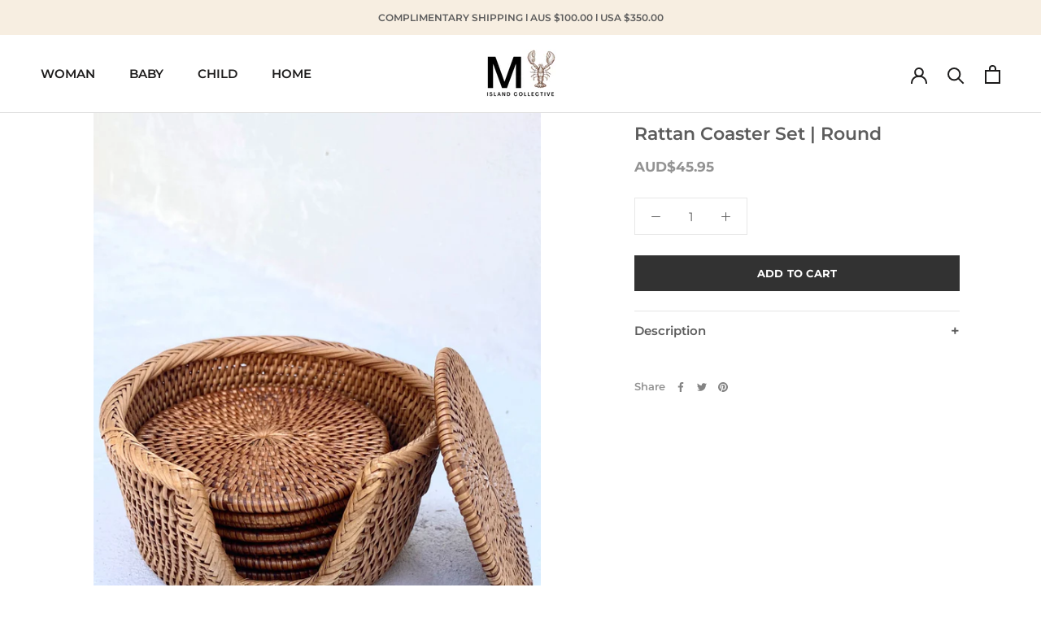

--- FILE ---
content_type: text/javascript
request_url: https://www.myislandcollective.com.au/cdn/shop/t/14/assets/custom.js?v=183944157590872491501623208358
body_size: -742
content:
//# sourceMappingURL=/cdn/shop/t/14/assets/custom.js.map?v=183944157590872491501623208358
